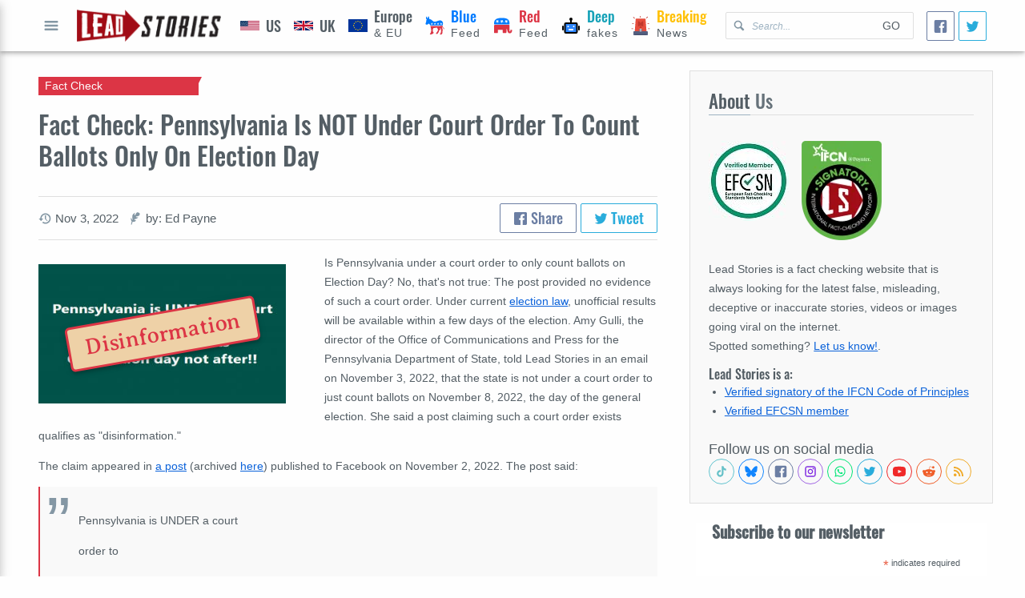

--- FILE ---
content_type: text/html; charset=utf-8
request_url: https://www.google.com/recaptcha/api2/aframe
body_size: 268
content:
<!DOCTYPE HTML><html><head><meta http-equiv="content-type" content="text/html; charset=UTF-8"></head><body><script nonce="wBRYbc5ALQvx36M0gKrkcg">/** Anti-fraud and anti-abuse applications only. See google.com/recaptcha */ try{var clients={'sodar':'https://pagead2.googlesyndication.com/pagead/sodar?'};window.addEventListener("message",function(a){try{if(a.source===window.parent){var b=JSON.parse(a.data);var c=clients[b['id']];if(c){var d=document.createElement('img');d.src=c+b['params']+'&rc='+(localStorage.getItem("rc::a")?sessionStorage.getItem("rc::b"):"");window.document.body.appendChild(d);sessionStorage.setItem("rc::e",parseInt(sessionStorage.getItem("rc::e")||0)+1);localStorage.setItem("rc::h",'1769523866031');}}}catch(b){}});window.parent.postMessage("_grecaptcha_ready", "*");}catch(b){}</script></body></html>